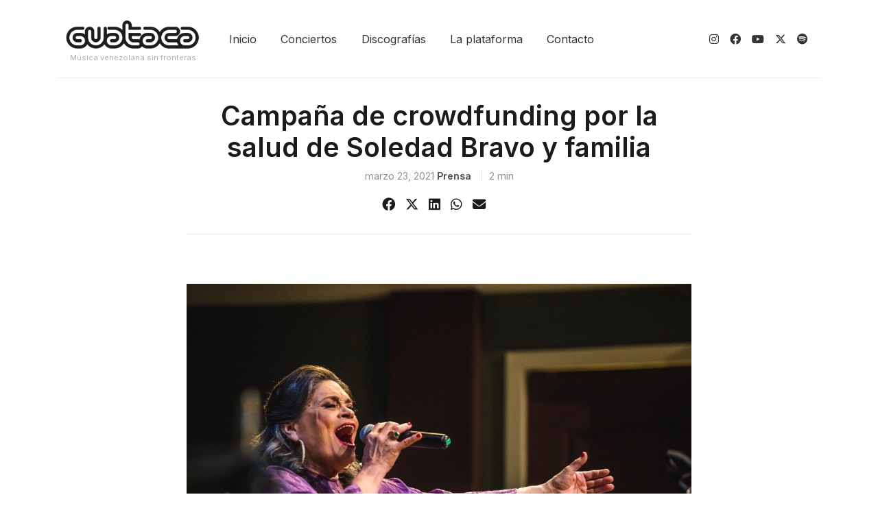

--- FILE ---
content_type: text/html; charset=UTF-8
request_url: https://www.guatacanights.com/noticias/crowfunding-soledad-bravo-covid-19
body_size: 10455
content:
<!doctype html>
<html lang="es">

<head>
	<meta charset="UTF-8">
	<meta name="viewport" content="width=device-width, initial-scale=1">
	<link rel="profile" href="https://gmpg.org/xfn/11">

	<meta name='robots' content='index, follow, max-image-preview:large, max-snippet:-1, max-video-preview:-1' />

	<!-- This site is optimized with the Yoast SEO plugin v22.4 - https://yoast.com/wordpress/plugins/seo/ -->
	<title>Campaña de crowdfunding por la salud de Soledad Bravo y familia</title>
	<link rel="canonical" href="https://www.guatacanights.com/noticias/crowfunding-soledad-bravo-covid-19" />
	<meta property="og:locale" content="es_ES" />
	<meta property="og:type" content="article" />
	<meta property="og:title" content="Campaña de crowdfunding por la salud de Soledad Bravo y familia" />
	<meta property="og:description" content="La gran cantante Soledad Bravo, así como su esposo el historiador Antonio Sánchez y su hija Ana Sol, se encuentran en un delicado estado de salud, todos en cama con Covid-19, indicó Enrique Bravo, sobrino de la artista, en una publicación de Gofundme difundida este martes." />
	<meta property="og:url" content="https://www.guatacanights.com/noticias/crowfunding-soledad-bravo-covid-19" />
	<meta property="og:site_name" content="Guataca Nights" />
	<meta property="article:publisher" content="https://facebook.com/guatacaoficial" />
	<meta property="article:published_time" content="2021-03-23T16:55:03+00:00" />
	<meta property="article:modified_time" content="2022-06-04T15:51:28+00:00" />
	<meta property="og:image" content="https://www.guatacanights.com/wp-content/uploads/2022/04/WhatsAppImage2021-03-23at12.51.32PM.jpg" />
	<meta property="og:image:width" content="1080" />
	<meta property="og:image:height" content="720" />
	<meta property="og:image:type" content="image/jpeg" />
	<meta name="author" content="prensa" />
	<meta name="twitter:card" content="summary_large_image" />
	<meta name="twitter:creator" content="@guatacaoficial" />
	<meta name="twitter:site" content="@guatacaoficial" />
	<meta name="twitter:label1" content="Escrito por" />
	<meta name="twitter:data1" content="prensa" />
	<meta name="twitter:label2" content="Tiempo de lectura" />
	<meta name="twitter:data2" content="2 minutos" />
	<script type="application/ld+json" class="yoast-schema-graph">{"@context":"https://schema.org","@graph":[{"@type":"Article","@id":"https://www.guatacanights.com/noticias/crowfunding-soledad-bravo-covid-19#article","isPartOf":{"@id":"https://www.guatacanights.com/noticias/crowfunding-soledad-bravo-covid-19"},"author":{"name":"prensa","@id":"https://www.guatacanights.com/#/schema/person/d5829ffd7df8d3cf6b077df3444288ac"},"headline":"Campaña de crowdfunding por la salud de Soledad Bravo y familia","datePublished":"2021-03-23T16:55:03+00:00","dateModified":"2022-06-04T15:51:28+00:00","mainEntityOfPage":{"@id":"https://www.guatacanights.com/noticias/crowfunding-soledad-bravo-covid-19"},"wordCount":313,"commentCount":1,"publisher":{"@id":"https://www.guatacanights.com/#organization"},"image":{"@id":"https://www.guatacanights.com/noticias/crowfunding-soledad-bravo-covid-19#primaryimage"},"thumbnailUrl":"https://www.guatacanights.com/wp-content/uploads/2022/04/WhatsAppImage2021-03-23at12.51.32PM.jpg","keywords":["Coronavirus","Covid-19","Soledad Bravo"],"articleSection":["Actualidad"],"inLanguage":"es","potentialAction":[{"@type":"CommentAction","name":"Comment","target":["https://www.guatacanights.com/noticias/crowfunding-soledad-bravo-covid-19#respond"]}]},{"@type":"WebPage","@id":"https://www.guatacanights.com/noticias/crowfunding-soledad-bravo-covid-19","url":"https://www.guatacanights.com/noticias/crowfunding-soledad-bravo-covid-19","name":"Campaña de crowdfunding por la salud de Soledad Bravo y familia","isPartOf":{"@id":"https://www.guatacanights.com/#website"},"primaryImageOfPage":{"@id":"https://www.guatacanights.com/noticias/crowfunding-soledad-bravo-covid-19#primaryimage"},"image":{"@id":"https://www.guatacanights.com/noticias/crowfunding-soledad-bravo-covid-19#primaryimage"},"thumbnailUrl":"https://www.guatacanights.com/wp-content/uploads/2022/04/WhatsAppImage2021-03-23at12.51.32PM.jpg","datePublished":"2021-03-23T16:55:03+00:00","dateModified":"2022-06-04T15:51:28+00:00","breadcrumb":{"@id":"https://www.guatacanights.com/noticias/crowfunding-soledad-bravo-covid-19#breadcrumb"},"inLanguage":"es","potentialAction":[{"@type":"ReadAction","target":["https://www.guatacanights.com/noticias/crowfunding-soledad-bravo-covid-19"]}]},{"@type":"ImageObject","inLanguage":"es","@id":"https://www.guatacanights.com/noticias/crowfunding-soledad-bravo-covid-19#primaryimage","url":"https://www.guatacanights.com/wp-content/uploads/2022/04/WhatsAppImage2021-03-23at12.51.32PM.jpg","contentUrl":"https://www.guatacanights.com/wp-content/uploads/2022/04/WhatsAppImage2021-03-23at12.51.32PM.jpg","width":1080,"height":720},{"@type":"BreadcrumbList","@id":"https://www.guatacanights.com/noticias/crowfunding-soledad-bravo-covid-19#breadcrumb","itemListElement":[{"@type":"ListItem","position":1,"name":"Home","item":"https://www.guatacanights.com/"},{"@type":"ListItem","position":2,"name":"Noticias","item":"https://www.guatacanights.com/actualidad-en-musica-emergente"},{"@type":"ListItem","position":3,"name":"Campaña de crowdfunding por la salud de Soledad Bravo y familia"}]},{"@type":"WebSite","@id":"https://www.guatacanights.com/#website","url":"https://www.guatacanights.com/","name":"Guataca Nights","description":"Música venezolana sin fronteras","publisher":{"@id":"https://www.guatacanights.com/#organization"},"potentialAction":[{"@type":"SearchAction","target":{"@type":"EntryPoint","urlTemplate":"https://www.guatacanights.com/?s={search_term_string}"},"query-input":"required name=search_term_string"}],"inLanguage":"es"},{"@type":"Organization","@id":"https://www.guatacanights.com/#organization","name":"Guataca fundation","url":"https://www.guatacanights.com/","logo":{"@type":"ImageObject","inLanguage":"es","@id":"https://www.guatacanights.com/#/schema/logo/image/","url":"https://www.guatacanights.com/wp-content/uploads/2022/05/Logowebsite_black.png","contentUrl":"https://www.guatacanights.com/wp-content/uploads/2022/05/Logowebsite_black.png","width":1500,"height":497,"caption":"Guataca fundation"},"image":{"@id":"https://www.guatacanights.com/#/schema/logo/image/"},"sameAs":["https://facebook.com/guatacaoficial","https://twitter.com/guatacaoficial","https://instagram.com/guatacaoficial"]},{"@type":"Person","@id":"https://www.guatacanights.com/#/schema/person/d5829ffd7df8d3cf6b077df3444288ac","name":"prensa","image":{"@type":"ImageObject","inLanguage":"es","@id":"https://www.guatacanights.com/#/schema/person/image/","url":"https://secure.gravatar.com/avatar/50164ab5d66111f51f8015ef8766084d13659a76dc676098c2f3500ac83466b9?s=96&d=mm&r=g","contentUrl":"https://secure.gravatar.com/avatar/50164ab5d66111f51f8015ef8766084d13659a76dc676098c2f3500ac83466b9?s=96&d=mm&r=g","caption":"prensa"},"url":"https://www.guatacanights.com/noticias/author/prensa"}]}</script>
	<!-- / Yoast SEO plugin. -->


<link rel='dns-prefetch' href='//cdn.jsdelivr.net' />
<link rel='dns-prefetch' href='//www.googletagmanager.com' />
<link rel='dns-prefetch' href='//cdnjs.cloudflare.com' />
<style id='wp-img-auto-sizes-contain-inline-css'>
img:is([sizes=auto i],[sizes^="auto," i]){contain-intrinsic-size:3000px 1500px}
/*# sourceURL=wp-img-auto-sizes-contain-inline-css */
</style>
<style id='wp-block-library-inline-css'>
:root{--wp-block-synced-color:#7a00df;--wp-block-synced-color--rgb:122,0,223;--wp-bound-block-color:var(--wp-block-synced-color);--wp-editor-canvas-background:#ddd;--wp-admin-theme-color:#007cba;--wp-admin-theme-color--rgb:0,124,186;--wp-admin-theme-color-darker-10:#006ba1;--wp-admin-theme-color-darker-10--rgb:0,107,160.5;--wp-admin-theme-color-darker-20:#005a87;--wp-admin-theme-color-darker-20--rgb:0,90,135;--wp-admin-border-width-focus:2px}@media (min-resolution:192dpi){:root{--wp-admin-border-width-focus:1.5px}}.wp-element-button{cursor:pointer}:root .has-very-light-gray-background-color{background-color:#eee}:root .has-very-dark-gray-background-color{background-color:#313131}:root .has-very-light-gray-color{color:#eee}:root .has-very-dark-gray-color{color:#313131}:root .has-vivid-green-cyan-to-vivid-cyan-blue-gradient-background{background:linear-gradient(135deg,#00d084,#0693e3)}:root .has-purple-crush-gradient-background{background:linear-gradient(135deg,#34e2e4,#4721fb 50%,#ab1dfe)}:root .has-hazy-dawn-gradient-background{background:linear-gradient(135deg,#faaca8,#dad0ec)}:root .has-subdued-olive-gradient-background{background:linear-gradient(135deg,#fafae1,#67a671)}:root .has-atomic-cream-gradient-background{background:linear-gradient(135deg,#fdd79a,#004a59)}:root .has-nightshade-gradient-background{background:linear-gradient(135deg,#330968,#31cdcf)}:root .has-midnight-gradient-background{background:linear-gradient(135deg,#020381,#2874fc)}:root{--wp--preset--font-size--normal:16px;--wp--preset--font-size--huge:42px}.has-regular-font-size{font-size:1em}.has-larger-font-size{font-size:2.625em}.has-normal-font-size{font-size:var(--wp--preset--font-size--normal)}.has-huge-font-size{font-size:var(--wp--preset--font-size--huge)}.has-text-align-center{text-align:center}.has-text-align-left{text-align:left}.has-text-align-right{text-align:right}.has-fit-text{white-space:nowrap!important}#end-resizable-editor-section{display:none}.aligncenter{clear:both}.items-justified-left{justify-content:flex-start}.items-justified-center{justify-content:center}.items-justified-right{justify-content:flex-end}.items-justified-space-between{justify-content:space-between}.screen-reader-text{border:0;clip-path:inset(50%);height:1px;margin:-1px;overflow:hidden;padding:0;position:absolute;width:1px;word-wrap:normal!important}.screen-reader-text:focus{background-color:#ddd;clip-path:none;color:#444;display:block;font-size:1em;height:auto;left:5px;line-height:normal;padding:15px 23px 14px;text-decoration:none;top:5px;width:auto;z-index:100000}html :where(.has-border-color){border-style:solid}html :where([style*=border-top-color]){border-top-style:solid}html :where([style*=border-right-color]){border-right-style:solid}html :where([style*=border-bottom-color]){border-bottom-style:solid}html :where([style*=border-left-color]){border-left-style:solid}html :where([style*=border-width]){border-style:solid}html :where([style*=border-top-width]){border-top-style:solid}html :where([style*=border-right-width]){border-right-style:solid}html :where([style*=border-bottom-width]){border-bottom-style:solid}html :where([style*=border-left-width]){border-left-style:solid}html :where(img[class*=wp-image-]){height:auto;max-width:100%}:where(figure){margin:0 0 1em}html :where(.is-position-sticky){--wp-admin--admin-bar--position-offset:var(--wp-admin--admin-bar--height,0px)}@media screen and (max-width:600px){html :where(.is-position-sticky){--wp-admin--admin-bar--position-offset:0px}}

/*# sourceURL=wp-block-library-inline-css */
</style><style id='global-styles-inline-css'>
:root{--wp--preset--aspect-ratio--square: 1;--wp--preset--aspect-ratio--4-3: 4/3;--wp--preset--aspect-ratio--3-4: 3/4;--wp--preset--aspect-ratio--3-2: 3/2;--wp--preset--aspect-ratio--2-3: 2/3;--wp--preset--aspect-ratio--16-9: 16/9;--wp--preset--aspect-ratio--9-16: 9/16;--wp--preset--color--black: #000000;--wp--preset--color--cyan-bluish-gray: #abb8c3;--wp--preset--color--white: #ffffff;--wp--preset--color--pale-pink: #f78da7;--wp--preset--color--vivid-red: #cf2e2e;--wp--preset--color--luminous-vivid-orange: #ff6900;--wp--preset--color--luminous-vivid-amber: #fcb900;--wp--preset--color--light-green-cyan: #7bdcb5;--wp--preset--color--vivid-green-cyan: #00d084;--wp--preset--color--pale-cyan-blue: #8ed1fc;--wp--preset--color--vivid-cyan-blue: #0693e3;--wp--preset--color--vivid-purple: #9b51e0;--wp--preset--gradient--vivid-cyan-blue-to-vivid-purple: linear-gradient(135deg,rgb(6,147,227) 0%,rgb(155,81,224) 100%);--wp--preset--gradient--light-green-cyan-to-vivid-green-cyan: linear-gradient(135deg,rgb(122,220,180) 0%,rgb(0,208,130) 100%);--wp--preset--gradient--luminous-vivid-amber-to-luminous-vivid-orange: linear-gradient(135deg,rgb(252,185,0) 0%,rgb(255,105,0) 100%);--wp--preset--gradient--luminous-vivid-orange-to-vivid-red: linear-gradient(135deg,rgb(255,105,0) 0%,rgb(207,46,46) 100%);--wp--preset--gradient--very-light-gray-to-cyan-bluish-gray: linear-gradient(135deg,rgb(238,238,238) 0%,rgb(169,184,195) 100%);--wp--preset--gradient--cool-to-warm-spectrum: linear-gradient(135deg,rgb(74,234,220) 0%,rgb(151,120,209) 20%,rgb(207,42,186) 40%,rgb(238,44,130) 60%,rgb(251,105,98) 80%,rgb(254,248,76) 100%);--wp--preset--gradient--blush-light-purple: linear-gradient(135deg,rgb(255,206,236) 0%,rgb(152,150,240) 100%);--wp--preset--gradient--blush-bordeaux: linear-gradient(135deg,rgb(254,205,165) 0%,rgb(254,45,45) 50%,rgb(107,0,62) 100%);--wp--preset--gradient--luminous-dusk: linear-gradient(135deg,rgb(255,203,112) 0%,rgb(199,81,192) 50%,rgb(65,88,208) 100%);--wp--preset--gradient--pale-ocean: linear-gradient(135deg,rgb(255,245,203) 0%,rgb(182,227,212) 50%,rgb(51,167,181) 100%);--wp--preset--gradient--electric-grass: linear-gradient(135deg,rgb(202,248,128) 0%,rgb(113,206,126) 100%);--wp--preset--gradient--midnight: linear-gradient(135deg,rgb(2,3,129) 0%,rgb(40,116,252) 100%);--wp--preset--font-size--small: 13px;--wp--preset--font-size--medium: 20px;--wp--preset--font-size--large: 36px;--wp--preset--font-size--x-large: 42px;--wp--preset--spacing--20: 0.44rem;--wp--preset--spacing--30: 0.67rem;--wp--preset--spacing--40: 1rem;--wp--preset--spacing--50: 1.5rem;--wp--preset--spacing--60: 2.25rem;--wp--preset--spacing--70: 3.38rem;--wp--preset--spacing--80: 5.06rem;--wp--preset--shadow--natural: 6px 6px 9px rgba(0, 0, 0, 0.2);--wp--preset--shadow--deep: 12px 12px 50px rgba(0, 0, 0, 0.4);--wp--preset--shadow--sharp: 6px 6px 0px rgba(0, 0, 0, 0.2);--wp--preset--shadow--outlined: 6px 6px 0px -3px rgb(255, 255, 255), 6px 6px rgb(0, 0, 0);--wp--preset--shadow--crisp: 6px 6px 0px rgb(0, 0, 0);}:where(.is-layout-flex){gap: 0.5em;}:where(.is-layout-grid){gap: 0.5em;}body .is-layout-flex{display: flex;}.is-layout-flex{flex-wrap: wrap;align-items: center;}.is-layout-flex > :is(*, div){margin: 0;}body .is-layout-grid{display: grid;}.is-layout-grid > :is(*, div){margin: 0;}:where(.wp-block-columns.is-layout-flex){gap: 2em;}:where(.wp-block-columns.is-layout-grid){gap: 2em;}:where(.wp-block-post-template.is-layout-flex){gap: 1.25em;}:where(.wp-block-post-template.is-layout-grid){gap: 1.25em;}.has-black-color{color: var(--wp--preset--color--black) !important;}.has-cyan-bluish-gray-color{color: var(--wp--preset--color--cyan-bluish-gray) !important;}.has-white-color{color: var(--wp--preset--color--white) !important;}.has-pale-pink-color{color: var(--wp--preset--color--pale-pink) !important;}.has-vivid-red-color{color: var(--wp--preset--color--vivid-red) !important;}.has-luminous-vivid-orange-color{color: var(--wp--preset--color--luminous-vivid-orange) !important;}.has-luminous-vivid-amber-color{color: var(--wp--preset--color--luminous-vivid-amber) !important;}.has-light-green-cyan-color{color: var(--wp--preset--color--light-green-cyan) !important;}.has-vivid-green-cyan-color{color: var(--wp--preset--color--vivid-green-cyan) !important;}.has-pale-cyan-blue-color{color: var(--wp--preset--color--pale-cyan-blue) !important;}.has-vivid-cyan-blue-color{color: var(--wp--preset--color--vivid-cyan-blue) !important;}.has-vivid-purple-color{color: var(--wp--preset--color--vivid-purple) !important;}.has-black-background-color{background-color: var(--wp--preset--color--black) !important;}.has-cyan-bluish-gray-background-color{background-color: var(--wp--preset--color--cyan-bluish-gray) !important;}.has-white-background-color{background-color: var(--wp--preset--color--white) !important;}.has-pale-pink-background-color{background-color: var(--wp--preset--color--pale-pink) !important;}.has-vivid-red-background-color{background-color: var(--wp--preset--color--vivid-red) !important;}.has-luminous-vivid-orange-background-color{background-color: var(--wp--preset--color--luminous-vivid-orange) !important;}.has-luminous-vivid-amber-background-color{background-color: var(--wp--preset--color--luminous-vivid-amber) !important;}.has-light-green-cyan-background-color{background-color: var(--wp--preset--color--light-green-cyan) !important;}.has-vivid-green-cyan-background-color{background-color: var(--wp--preset--color--vivid-green-cyan) !important;}.has-pale-cyan-blue-background-color{background-color: var(--wp--preset--color--pale-cyan-blue) !important;}.has-vivid-cyan-blue-background-color{background-color: var(--wp--preset--color--vivid-cyan-blue) !important;}.has-vivid-purple-background-color{background-color: var(--wp--preset--color--vivid-purple) !important;}.has-black-border-color{border-color: var(--wp--preset--color--black) !important;}.has-cyan-bluish-gray-border-color{border-color: var(--wp--preset--color--cyan-bluish-gray) !important;}.has-white-border-color{border-color: var(--wp--preset--color--white) !important;}.has-pale-pink-border-color{border-color: var(--wp--preset--color--pale-pink) !important;}.has-vivid-red-border-color{border-color: var(--wp--preset--color--vivid-red) !important;}.has-luminous-vivid-orange-border-color{border-color: var(--wp--preset--color--luminous-vivid-orange) !important;}.has-luminous-vivid-amber-border-color{border-color: var(--wp--preset--color--luminous-vivid-amber) !important;}.has-light-green-cyan-border-color{border-color: var(--wp--preset--color--light-green-cyan) !important;}.has-vivid-green-cyan-border-color{border-color: var(--wp--preset--color--vivid-green-cyan) !important;}.has-pale-cyan-blue-border-color{border-color: var(--wp--preset--color--pale-cyan-blue) !important;}.has-vivid-cyan-blue-border-color{border-color: var(--wp--preset--color--vivid-cyan-blue) !important;}.has-vivid-purple-border-color{border-color: var(--wp--preset--color--vivid-purple) !important;}.has-vivid-cyan-blue-to-vivid-purple-gradient-background{background: var(--wp--preset--gradient--vivid-cyan-blue-to-vivid-purple) !important;}.has-light-green-cyan-to-vivid-green-cyan-gradient-background{background: var(--wp--preset--gradient--light-green-cyan-to-vivid-green-cyan) !important;}.has-luminous-vivid-amber-to-luminous-vivid-orange-gradient-background{background: var(--wp--preset--gradient--luminous-vivid-amber-to-luminous-vivid-orange) !important;}.has-luminous-vivid-orange-to-vivid-red-gradient-background{background: var(--wp--preset--gradient--luminous-vivid-orange-to-vivid-red) !important;}.has-very-light-gray-to-cyan-bluish-gray-gradient-background{background: var(--wp--preset--gradient--very-light-gray-to-cyan-bluish-gray) !important;}.has-cool-to-warm-spectrum-gradient-background{background: var(--wp--preset--gradient--cool-to-warm-spectrum) !important;}.has-blush-light-purple-gradient-background{background: var(--wp--preset--gradient--blush-light-purple) !important;}.has-blush-bordeaux-gradient-background{background: var(--wp--preset--gradient--blush-bordeaux) !important;}.has-luminous-dusk-gradient-background{background: var(--wp--preset--gradient--luminous-dusk) !important;}.has-pale-ocean-gradient-background{background: var(--wp--preset--gradient--pale-ocean) !important;}.has-electric-grass-gradient-background{background: var(--wp--preset--gradient--electric-grass) !important;}.has-midnight-gradient-background{background: var(--wp--preset--gradient--midnight) !important;}.has-small-font-size{font-size: var(--wp--preset--font-size--small) !important;}.has-medium-font-size{font-size: var(--wp--preset--font-size--medium) !important;}.has-large-font-size{font-size: var(--wp--preset--font-size--large) !important;}.has-x-large-font-size{font-size: var(--wp--preset--font-size--x-large) !important;}
/*# sourceURL=global-styles-inline-css */
</style>

<style id='classic-theme-styles-inline-css'>
/*! This file is auto-generated */
.wp-block-button__link{color:#fff;background-color:#32373c;border-radius:9999px;box-shadow:none;text-decoration:none;padding:calc(.667em + 2px) calc(1.333em + 2px);font-size:1.125em}.wp-block-file__button{background:#32373c;color:#fff;text-decoration:none}
/*# sourceURL=/wp-includes/css/classic-themes.min.css */
</style>
<link rel='stylesheet' id='wp_guarapo-style-css' href='https://www.guatacanights.com/wp-content/themes/wp_guarapo/style.css?ver=1.0.0' media='all' />
<link rel='stylesheet' id='wp_guarapo-stylesheet-css' href='https://www.guatacanights.com/wp-content/themes/wp_guarapo/dist/css/bundle.css?ver=1.0.0' media='all' />
<link rel='stylesheet' id='animate-css' href='https://cdnjs.cloudflare.com/ajax/libs/animate.css/3.5.2/animate.min.css?ver=6.9' media='all' />
<link rel='stylesheet' id='custom-fa-css' href='https://cdnjs.cloudflare.com/ajax/libs/font-awesome/6.4.2/css/all.min.css?ver=6.9' media='all' />
<link rel='stylesheet' id='theme-styles-css' href='https://www.guatacanights.com/wp-content/themes/wp_guarapo/style.css?ver=6.9' media='all' />
<style id='theme-styles-inline-css'>
	  	a:hover{
			color: #04d7a6;
			text-decoration: underline;
		}
		.bg-primary{
			background-color: #04d7a6!important;
		}
		.pagination .page-numbers{
				background-color: #04d7a6;
		}
	
      	  	.footer{
			background-color: #242424;
			color: #ffffff;
		}
		.widget h4{
			color: #ffffff;
		}
      
/*# sourceURL=theme-styles-inline-css */
</style>
<script src="https://www.guatacanights.com/wp-includes/js/jquery/jquery.min.js?ver=3.7.1" id="jquery-core-js"></script>
<script src="https://www.guatacanights.com/wp-includes/js/jquery/jquery-migrate.min.js?ver=3.4.1" id="jquery-migrate-js"></script>

<!-- Fragmento de código de Google Analytics añadido por Site Kit -->
<script src="https://www.googletagmanager.com/gtag/js?id=G-CTEKZXKQ8Q" id="google_gtagjs-js" async></script>
<script id="google_gtagjs-js-after">
window.dataLayer = window.dataLayer || [];function gtag(){dataLayer.push(arguments);}
gtag('set', 'linker', {"domains":["www.guatacanights.com"]} );
gtag("js", new Date());
gtag("set", "developer_id.dZTNiMT", true);
gtag("config", "G-CTEKZXKQ8Q");
//# sourceURL=google_gtagjs-js-after
</script>

<!-- Final del fragmento de código de Google Analytics añadido por Site Kit -->
<meta name="generator" content="Site Kit by Google 1.123.1" /><link rel="pingback" href="https://www.guatacanights.com/xmlrpc.php"><style id="custom-background-css">
body.custom-background { background-color: #ffffff; }
</style>
	<link rel="icon" href="https://www.guatacanights.com/wp-content/uploads/2022/06/favicon.png" sizes="32x32" />
<link rel="icon" href="https://www.guatacanights.com/wp-content/uploads/2022/06/favicon.png" sizes="192x192" />
<link rel="apple-touch-icon" href="https://www.guatacanights.com/wp-content/uploads/2022/06/favicon.png" />
<meta name="msapplication-TileImage" content="https://www.guatacanights.com/wp-content/uploads/2022/06/favicon.png" />
		<style id="wp-custom-css">
			.navbar-brand-subtitle {
	font-size: .7rem;}		</style>
		</head>

<body class="wp-singular post-template-default single single-post postid-1672 single-format-standard custom-background wp-custom-logo wp-embed-responsive wp-theme-wp_guarapo no-sidebar">
		<div id="page" class="site">
		<a class="skip-link screen-reader-text" href="#primary">Skip to content</a>
		<header class="container site-header">
			<nav class="navbar navbar-expand-md navbar-light" id="mainNav">
				<div class="container">
					<!-- Brand and toggle get grouped for better mobile display -->
					<button class="navbar-toggler" type="button" data-bs-toggle="collapse" data-bs-target="#navbarScroll" aria-controls="navbarScroll" aria-expanded="false" aria-label="Toggle navigation">
     					 <span class="navbar-toggler-icon"></span>
    				</button>
					<a class="navbar-brand d-flex flex-column" href="https://www.guatacanights.com">
						 
								<img class="navbar-brand-logo" height="65" width="204" alt="Guataca Nights" src="https://www.guatacanights.com/wp-content/uploads/2022/05/Logowebsite_black-300x99.png"/> 
								<span class="navbar-brand-subtitle">Música venezolana sin fronteras</span>
							
											</a>
					<div id="navbarScroll" class="collapse navbar-collapse justify-content-start"><ul id="menu-menu" class="nav navbar-nav"><li itemscope="itemscope" itemtype="https://www.schema.org/SiteNavigationElement" id="menu-item-3860" class="menu-item menu-item-type-custom menu-item-object-custom menu-item-3860 nav-item"><a title="Inicio" href="https://guatacanights.com/" class="nav-link">Inicio</a></li>
<li itemscope="itemscope" itemtype="https://www.schema.org/SiteNavigationElement" id="menu-item-4105" class="menu-item menu-item-type-taxonomy menu-item-object-category menu-item-4105 nav-item"><a title="Conciertos" href="https://www.guatacanights.com/noticias/category/prensa-global" class="nav-link">Conciertos</a></li>
<li itemscope="itemscope" itemtype="https://www.schema.org/SiteNavigationElement" id="menu-item-5584" class="menu-item menu-item-type-taxonomy menu-item-object-category menu-item-5584 nav-item"><a title="Discografías" href="https://www.guatacanights.com/noticias/category/discografias" class="nav-link">Discografías</a></li>
<li itemscope="itemscope" itemtype="https://www.schema.org/SiteNavigationElement" id="menu-item-4109" class="menu-item menu-item-type-post_type menu-item-object-page menu-item-4109 nav-item"><a title="La plataforma" href="https://www.guatacanights.com/la-plataforma" class="nav-link">La plataforma</a></li>
<li itemscope="itemscope" itemtype="https://www.schema.org/SiteNavigationElement" id="menu-item-3866" class="menu-item menu-item-type-post_type menu-item-object-page menu-item-3866 nav-item"><a title="Contacto" href="https://www.guatacanights.com/info" class="nav-link">Contacto</a></li>
</ul></div>					<span class="d-none d-md-block">
					<span id="block-15" class="text-gray d-flex justify-content-end"><a class="px-2" href="http://instagram.com/guatacaoficial"><i class="fab fa-instagram"></i></a><br>
<a class="px-2" href="http://www.facebook.com/guatacaoficial"><i class="fab fa-facebook"></i></a><br>
<a class="px-2" href="https://www.youtube.com/channel/UCqiaZlKQAuIt2HZshfstnFg"><i class="fab fa-youtube"></i></a><br>
<a class="px-2" href="https://twitter.com/GuatacaOficial"><i class="fab fa-x-twitter"></i></a><br>
<a class="px-2" href="https://open.spotify.com/user/guatacaoficial"><i class="fab fa-spotify"></i></a></span>				</span>
				
				</div>
			</nav>
			<hr/>
		</header><!-- #masthead -->
	<main id="primary">

		
<article id="post-1672" class="mb-3 post-1672 post type-post status-publish format-standard has-post-thumbnail hentry category-actualidad tag-coronavirus tag-covid-19 tag-soledad-bravo">
    <header class="container card-loop">
            <div class="row justify-content-md-center ">
                <div class="col-md-8">
                    <h1 class="cover-title text-center">Campaña de crowdfunding por la salud de Soledad Bravo y familia</h1>
                                        <div class="entry-meta mb-3 small text-center">
                        <span class="posted-on"><a href="https://www.guatacanights.com/noticias/crowfunding-soledad-bravo-covid-19" rel="bookmark"><time class="entry-date published" datetime="2021-03-23T16:55:03-04:00">marzo 23, 2021</time><time class="updated" datetime="2022-06-04T15:51:28-04:00">junio 4, 2022</time></a></span><span class="byline"> <span class="author vcard"><a class="url fn n" href="https://www.guatacanights.com/noticias/author/prensa">prensa</a></span></span><span class="reading-time">2 min</span>                    </div><!-- .entry-meta -->
                                        <div class="mt-3">
                        <!-- Share button HTML, CSS & PHP code by www.jonakyblog.com -->

<div>
<!-- <small>Share:</small> -->
<ul class="share-buttons">
    <li>
        <a class="share-facebook" href="https://www.facebook.com/sharer/sharer.php?u=https://www.guatacanights.com/noticias/crowfunding-soledad-bravo-covid-19" title="Share on Facebook" target="_blank">
            <i class="fab fa-facebook"></i>
        </a>
    </li>
    <li>
        <a class="share-twitter" href="https://twitter.com/intent/tweet?url=https://www.guatacanights.com/noticias/crowfunding-soledad-bravo-covid-19&text=Campaña de crowdfunding por la salud de Soledad Bravo y familia&via=" title="Tweet this" target="_blank">
        <i class="fab fa-x-twitter"></i>
        </a>
    </li>
    <li>
        <a class="share-linkedin" href="http://www.linkedin.com/shareArticle?mini=true&url=https://www.guatacanights.com/noticias/crowfunding-soledad-bravo-covid-19&title=Campaña de crowdfunding por la salud de Soledad Bravo y familia&source=Jonaky_Blog" title="Share on Linkedin" target="_blank">
        <i class="fab fa-linkedin"></i>
        </a>
    </li>
    <li>
        <a class="share-whatsapp" href="https://api.whatsapp.com/send?text=Campaña de crowdfunding por la salud de Soledad Bravo y familia: https://www.guatacanights.com/noticias/crowfunding-soledad-bravo-covid-19" data-action="share/whatsapp/share" title="Share on Whatsapp" target="_blank">
        <i class="fab fa-whatsapp"></i>
        </a>
    </li>
    <li>
        <a class="share-email" href="mailto:type%20email%20address%20here?subject=I%20wanted%20to%20share%20this%20post%20with%20you%20from%20Guataca Nights&body=Campaña de crowdfunding por la salud de Soledad Bravo y familia - https://www.guatacanights.com/noticias/crowfunding-soledad-bravo-covid-19" title="Email to a friend/colleague" target="_blank">
        <i class="fas fa-envelope"></i>
        </a>
    </li>
</ul>
</div>                    </div>
					<hr class="center">
                </div>
            </div>
    </header>

    <div class="container entry-content ">
        <div class="row justify-content-md-center">
            <div class="col-md-8">
                <div
        class="
          image-block-outer-wrapper
          layout-caption-below
          design-layout-inline
          combination-animation-none
          individual-animation-none
          individual-text-animation-none
        "
        data-test="image-block-inline-outer-wrapper"
    ></p>
<figure
            class="
              sqs-block-image-figure
              intrinsic
            "
            style=""
        ></p>
<div
              
              
              class="image-block-wrapper"
              data-animation-role="image"
              
  

          ></p>
<div class="sqs-image-shape-container-element
              
          
        
              has-aspect-ratio
            " style="
                position: relative;
                
                  
                
                overflow: hidden;
              "
              ><br />
              <img decoding="async" class="thumb-image" src="https://guatacanights.com/wp-content/uploads/2022/04/WhatsAppImage2021-03-23at12.51.32PM.jpg" data-image="https://guatacanights.com/wp-content/uploads/2022/04/WhatsAppImage2021-03-23at12.51.32PM.jpg" data-image-dimensions="1080x720" data-image-focal-point="0.5,0.5" alt="Foto: Archivo Guataca" data-load="false" data-image-id="605a1d1c1e64660fd4a3dce3" data-type="image" />
            </div>
</p></div><figcaption class="image-caption-wrapper">
<div class="image-caption">
<p class="" style="white-space:pre-wrap;">Foto: Archivo Guataca</p>
</div>
</figcaption></figure>
</p></div>
<p class="" style="white-space:pre-wrap;">La gran cantante <strong>Soledad Bravo</strong>, así como su esposo el historiador <strong>Antonio Sánchez</strong> y su hija <strong>Ana Sol</strong>, se encuentran en un delicado estado de salud, todos en cama con Covid-19, indicó <strong>Enrique Bravo</strong>, sobrino de la artista, en una publicación de <strong>Gofundme </strong>difundida este martes. </p>
<p class="" style="white-space:pre-wrap;">La familia de Bravo lanzó una campaña de recaudación (<a href="https://www.gofundme.com/f/apoyo-a-la-recuperacin-de-soledad-bravo-y-antonio?utm_campaign=p_cf%20share-flow-1&amp;utm_medium=copy_link&amp;utm_source=customer" target="_blank" rel="noopener">click aquí</a>) para proveerse de los recursos económicos necesarios para enfrentar la situación, especialmente la de Soledad y Antonio, cuyas vidas corren mayor peligro por sus edades y por condiciones médicas previas. </p>
<p class="" style="white-space:pre-wrap;">Los fondos recaudados se destinarán a la terapia respiratoria, a concentradores de oxígeno, asistencia Médica, medicamentos e insumos generales, todo de difícil acceso en las actuales circunstancias que atraviesa Venezuela.   </p>
<p class="" style="white-space:pre-wrap;">Nacida en <strong>Logroño</strong>, <strong>España</strong>, <strong>Soledad Bravo</strong> es una de las cantantes venezolanas más reconocidas de todos los tiempos, gracias a su abordaje del vasto sonido hispanoamericano. Su potente voz abordó la obra de compositores representativos de las llamadas “Nueva trova cubana” o “Nueva canción latinoamericana”. Dentro de su repertorio discográfico, que supera los 30 álbumes y más de 40 años de carrera artística, están presentes los más prolíficos creadores de habla hispana y géneros tan variados, como el folclore, la salsa, el jazz, el bolero, la ranchera y la música urbana contemporánea. </p>
<p class="" style="white-space:pre-wrap;"><strong>Soledad Bravo</strong> le ha dado varias alegrías a <strong>Guataca</strong>, entre ellas un concierto inolvidable en <strong>Panamá </strong>en octubre de 2017, una presentación en la que acompañó a <strong>Aquiles Machado</strong> para homenajear a <strong>Alfredo Sadel</strong> y un recital transmitido vía streaming desde el <strong>Trasnocho Cultural de Caracas</strong> en 9 de octubre de 2020 cuando ya el mundo estaba en este paréntesis gris condicionado por la pandemia.</p>
            </div>

                    </div><!-- .entry-content -->
    </div>

                    <div class="mt-3 text-center">
                <hr class="center">
                <small> Comparte esta historia</small></br>
                <!-- Share button HTML, CSS & PHP code by www.jonakyblog.com -->

<div>
<!-- <small>Share:</small> -->
<ul class="share-buttons">
    <li>
        <a class="share-facebook" href="https://www.facebook.com/sharer/sharer.php?u=https://www.guatacanights.com/noticias/crowfunding-soledad-bravo-covid-19" title="Share on Facebook" target="_blank">
            <i class="fab fa-facebook"></i>
        </a>
    </li>
    <li>
        <a class="share-twitter" href="https://twitter.com/intent/tweet?url=https://www.guatacanights.com/noticias/crowfunding-soledad-bravo-covid-19&text=Campaña de crowdfunding por la salud de Soledad Bravo y familia&via=" title="Tweet this" target="_blank">
        <i class="fab fa-x-twitter"></i>
        </a>
    </li>
    <li>
        <a class="share-linkedin" href="http://www.linkedin.com/shareArticle?mini=true&url=https://www.guatacanights.com/noticias/crowfunding-soledad-bravo-covid-19&title=Campaña de crowdfunding por la salud de Soledad Bravo y familia&source=Jonaky_Blog" title="Share on Linkedin" target="_blank">
        <i class="fab fa-linkedin"></i>
        </a>
    </li>
    <li>
        <a class="share-whatsapp" href="https://api.whatsapp.com/send?text=Campaña de crowdfunding por la salud de Soledad Bravo y familia: https://www.guatacanights.com/noticias/crowfunding-soledad-bravo-covid-19" data-action="share/whatsapp/share" title="Share on Whatsapp" target="_blank">
        <i class="fab fa-whatsapp"></i>
        </a>
    </li>
    <li>
        <a class="share-email" href="mailto:type%20email%20address%20here?subject=I%20wanted%20to%20share%20this%20post%20with%20you%20from%20Guataca Nights&body=Campaña de crowdfunding por la salud de Soledad Bravo y familia - https://www.guatacanights.com/noticias/crowfunding-soledad-bravo-covid-19" title="Email to a friend/colleague" target="_blank">
        <i class="fas fa-envelope"></i>
        </a>
    </li>
</ul>
</div>            </div>
            
            <div>
                <div class="container mt-5"><div class="row"><hr><h3 class="mt-5 mb-4">Artículos Relacionados</h3>
<article class="col-md-4 mb-5" id="post-5360" class="post-5360 post type-post status-publish format-standard has-post-thumbnail hentry category-actualidad category-resea-de-discos tag-daniela-padrn tag-guataca tag-latin-grammys tag-msica-venezolana tag-violn tag-world-music">
	<div class="card-loop">
		
		<div class="box-loop">
			<a href="https://www.guatacanights.com/noticias/sola-la-declaracion-de-independencia-del-violin-de-daniela-padron">
				<img width="300" height="200" src="https://www.guatacanights.com/wp-content/uploads/2023/05/Daniela-Padron-5-Photo-by-Rocio-Guerra-1-300x200.jpg" class="box-loop-image wp-post-image" alt="" decoding="async" fetchpriority="high" srcset="https://www.guatacanights.com/wp-content/uploads/2023/05/Daniela-Padron-5-Photo-by-Rocio-Guerra-1-300x200.jpg 300w, https://www.guatacanights.com/wp-content/uploads/2023/05/Daniela-Padron-5-Photo-by-Rocio-Guerra-1-1024x683.jpg 1024w, https://www.guatacanights.com/wp-content/uploads/2023/05/Daniela-Padron-5-Photo-by-Rocio-Guerra-1-768x512.jpg 768w, https://www.guatacanights.com/wp-content/uploads/2023/05/Daniela-Padron-5-Photo-by-Rocio-Guerra-1-1536x1024.jpg 1536w, https://www.guatacanights.com/wp-content/uploads/2023/05/Daniela-Padron-5-Photo-by-Rocio-Guerra-1-2048x1365.jpg 2048w" sizes="(max-width: 300px) 100vw, 300px" />			</a>
		</div>
		<header class="entry-header">
			<h3 class="entry-title"><a href="https://www.guatacanights.com/noticias/sola-la-declaracion-de-independencia-del-violin-de-daniela-padron" rel="bookmark">Sola: La declaración de independencia del violín de Daniela Padrón</a></h3>		 <div class="entry-meta mb-2 small">
			<span class="byline"> <span class="author vcard"><a class="url fn n" href="https://www.guatacanights.com/noticias/author/gerardo-guarache">Gerardo Guarache Ocque</a></span></span><span class="posted-on"><a href="https://www.guatacanights.com/noticias/sola-la-declaracion-de-independencia-del-violin-de-daniela-padron" rel="bookmark"><time class="entry-date published" datetime="2023-05-27T09:27:11-04:00">mayo 27, 2023</time><time class="updated" datetime="2023-05-27T09:39:57-04:00">mayo 27, 2023</time></a></span><span class="reading-time">7 min</span>		</div><!-- .entry-meta -->
		</header><!-- .entry-header -->
		
				
				
	</div><!-- .entry-content -->

</article><!-- #post-5360 -->
<article class="col-md-4 mb-5" id="post-5310" class="post-5310 post type-post status-publish format-standard has-post-thumbnail hentry category-actualidad category-resea-de-discos tag-cuatro-venezolano tag-folclor tag-folk tag-folklore tag-insolito-universo tag-msica-venezolana tag-venezolanos-en-francia tag-worldmusic">
	<div class="card-loop">
		
		<div class="box-loop">
			<a href="https://www.guatacanights.com/noticias/insolito-universo-infusion-psicodelica-de-raices-venezolanas">
				<img width="300" height="200" src="https://www.guatacanights.com/wp-content/uploads/2023/04/Photo_Herve_PHOTOGRAFF_Insolito_Universo_Landscape_1_Web-300x200.jpg" class="box-loop-image wp-post-image" alt="" decoding="async" srcset="https://www.guatacanights.com/wp-content/uploads/2023/04/Photo_Herve_PHOTOGRAFF_Insolito_Universo_Landscape_1_Web-300x200.jpg 300w, https://www.guatacanights.com/wp-content/uploads/2023/04/Photo_Herve_PHOTOGRAFF_Insolito_Universo_Landscape_1_Web-1024x682.jpg 1024w, https://www.guatacanights.com/wp-content/uploads/2023/04/Photo_Herve_PHOTOGRAFF_Insolito_Universo_Landscape_1_Web-768x512.jpg 768w, https://www.guatacanights.com/wp-content/uploads/2023/04/Photo_Herve_PHOTOGRAFF_Insolito_Universo_Landscape_1_Web-1536x1024.jpg 1536w, https://www.guatacanights.com/wp-content/uploads/2023/04/Photo_Herve_PHOTOGRAFF_Insolito_Universo_Landscape_1_Web.jpg 2000w" sizes="(max-width: 300px) 100vw, 300px" />			</a>
		</div>
		<header class="entry-header">
			<h3 class="entry-title"><a href="https://www.guatacanights.com/noticias/insolito-universo-infusion-psicodelica-de-raices-venezolanas" rel="bookmark">Insólito UniVerso: Infusión psicodélica de raíces venezolanas </a></h3>		 <div class="entry-meta mb-2 small">
			<span class="byline"> <span class="author vcard"><a class="url fn n" href="https://www.guatacanights.com/noticias/author/gerardo-guarache">Gerardo Guarache Ocque</a></span></span><span class="posted-on"><a href="https://www.guatacanights.com/noticias/insolito-universo-infusion-psicodelica-de-raices-venezolanas" rel="bookmark"><time class="entry-date published updated" datetime="2023-04-29T09:34:43-04:00">abril 29, 2023</time></a></span><span class="reading-time">5 min</span>		</div><!-- .entry-meta -->
		</header><!-- .entry-header -->
		
				
				
	</div><!-- .entry-content -->

</article><!-- #post-5310 -->
<article class="col-md-4 mb-5" id="post-6060" class="post-6060 post type-post status-publish format-standard has-post-thumbnail hentry category-actualidad category-resea-de-discos tag-aquiles-baez tag-canad tag-cuatro-venezolano tag-eliana-cuevas tag-jorge-glem tag-ontario tag-simn-daz tag-toronto tag-world-music">
	<div class="card-loop">
		
		<div class="box-loop">
			<a href="https://www.guatacanights.com/noticias/eliana-cuevas-ft-jorge-glem-voz-y-cuatro-alma-y-cuerpo">
				<img width="300" height="200" src="https://www.guatacanights.com/wp-content/uploads/2025/11/23.05.22-Eliana-Cuevas-y-Jorge-Glem_74-Edit-2-300x200.jpg" class="box-loop-image wp-post-image" alt="" decoding="async" srcset="https://www.guatacanights.com/wp-content/uploads/2025/11/23.05.22-Eliana-Cuevas-y-Jorge-Glem_74-Edit-2-300x200.jpg 300w, https://www.guatacanights.com/wp-content/uploads/2025/11/23.05.22-Eliana-Cuevas-y-Jorge-Glem_74-Edit-2-1024x683.jpg 1024w, https://www.guatacanights.com/wp-content/uploads/2025/11/23.05.22-Eliana-Cuevas-y-Jorge-Glem_74-Edit-2-768x512.jpg 768w, https://www.guatacanights.com/wp-content/uploads/2025/11/23.05.22-Eliana-Cuevas-y-Jorge-Glem_74-Edit-2-1536x1024.jpg 1536w, https://www.guatacanights.com/wp-content/uploads/2025/11/23.05.22-Eliana-Cuevas-y-Jorge-Glem_74-Edit-2-2048x1365.jpg 2048w" sizes="(max-width: 300px) 100vw, 300px" />			</a>
		</div>
		<header class="entry-header">
			<h3 class="entry-title"><a href="https://www.guatacanights.com/noticias/eliana-cuevas-ft-jorge-glem-voz-y-cuatro-alma-y-cuerpo" rel="bookmark">Eliana Cuevas Ft. Jorge Glem: Voz y cuatro, alma y cuerpo</a></h3>		 <div class="entry-meta mb-2 small">
			<span class="byline"> <span class="author vcard"><a class="url fn n" href="https://www.guatacanights.com/noticias/author/gerardo-guarache">Gerardo Guarache Ocque</a></span></span><span class="posted-on"><a href="https://www.guatacanights.com/noticias/eliana-cuevas-ft-jorge-glem-voz-y-cuatro-alma-y-cuerpo" rel="bookmark"><time class="entry-date published" datetime="2025-11-26T09:55:47-04:00">noviembre 26, 2025</time><time class="updated" datetime="2025-11-26T09:55:48-04:00">noviembre 26, 2025</time></a></span><span class="reading-time">5 min</span>		</div><!-- .entry-meta -->
		</header><!-- .entry-header -->
		
				
				
	</div><!-- .entry-content -->

</article><!-- #post-6060 --></div></div>            </div>      
        </div><!-- .entry-footer -->
        
</article>

<!-- #post-1672 -->

	</main><!-- #main -->

<section class="footer py-5">
	<div class="container">
		<div class="row justify-content-center">
			<div class="col-sm-12 col-md-3">
				<section id="block-17" class="widget widget_block"><center><a class="text-white" href="mailto:prensa@guatacanights.com" target="_blank">prensa@guatacanights.com</a></center></section><section id="block-16" class="widget widget_block"><div class="d-flex justify-content-around">
<a href="http://instagram.com/guatacaoficial"><i class="fab fa-2x fa-instagram"></i></a><br>
<a href="http://www.facebook.com/guatacaoficial"><i class="fab fa-2x fa-facebook"></i></a><br>
<a href="https://www.youtube.com/channel/UCqiaZlKQAuIt2HZshfstnFg"><i class="fab fa-2x fa-youtube"></i></a><br>
<a href="https://twitter.com/GuatacaOficial"><i class="fab fa-2x fa-x-twitter"></i></a><br>
<a href="https://open.spotify.com/user/guatacaoficial"><i class="fab fa-2x fa-spotify"></i></a>
</div></section>			</div>
		</div>
	</div>
</section>

<footer id="colophon" class="site-footer container-fluid">
	<div class="site-info text-center">
		<a href="https://guarapomedia.com/"><img src="https://www.guatacanights.com/wp-content/themes/wp_guarapo/dist/assets/images/guarapo_logo.svg" alt="Guarapo Media - Agencia Digital"/></a>
	</div><!-- .site-info -->
</footer><!-- #colophon -->
</div><!-- #page -->

<script type="speculationrules">
{"prefetch":[{"source":"document","where":{"and":[{"href_matches":"/*"},{"not":{"href_matches":["/wp-*.php","/wp-admin/*","/wp-content/uploads/*","/wp-content/*","/wp-content/plugins/*","/wp-content/themes/wp_guarapo/*","/*\\?(.+)"]}},{"not":{"selector_matches":"a[rel~=\"nofollow\"]"}},{"not":{"selector_matches":".no-prefetch, .no-prefetch a"}}]},"eagerness":"conservative"}]}
</script>
<script src="https://www.guatacanights.com/wp-content/themes/wp_guarapo/js/navigation.min.js?ver=1.0.0" id="wp_guarapo-navigation-js"></script>
<script src="https://www.guatacanights.com/wp-includes/js/comment-reply.min.js?ver=6.9" id="comment-reply-js" async data-wp-strategy="async" fetchpriority="low"></script>
<script src="https://www.guatacanights.com/wp-content/themes/wp_guarapo/dist/js/bundle.js?ver=1.0.0" id="wp_guarapo-scripts-js"></script>
<script src="https://cdn.jsdelivr.net/npm/@popperjs/core@2.9.2/dist/umd/popper.min.js?ver=2.9.2" id="popper_js-js"></script>
<script src="https://cdn.jsdelivr.net/npm/bootstrap@5.0.1/dist/js/bootstrap.min.js?ver=5.0.1" id="bootstrap_js-js"></script>

</body>

</html>


--- FILE ---
content_type: application/javascript
request_url: https://www.guatacanights.com/wp-content/themes/wp_guarapo/js/navigation.min.js?ver=1.0.0
body_size: 154
content:
!function(){const t=document.getElementById("site-navigation");if(t){const s=t.getElementsByTagName("button")[0];if(void 0!==s){var e=t.getElementsByTagName("ul")[0];if(void 0===e)s.style.display="none";else{e.classList.contains("nav-menu")||e.classList.add("nav-menu"),s.addEventListener("click",function(){t.classList.toggle("toggled"),"true"===s.getAttribute("aria-expanded")?s.setAttribute("aria-expanded","false"):s.setAttribute("aria-expanded","true")}),document.addEventListener("click",function(e){t.contains(e.target)||(t.classList.remove("toggled"),s.setAttribute("aria-expanded","false"))});var a=e.getElementsByTagName("a"),e=e.querySelectorAll(".menu-item-has-children > a, .page_item_has_children > a");for(const i of a)i.addEventListener("focus",n,!0),i.addEventListener("blur",n,!0);for(const o of e)o.addEventListener("touchstart",n,!1)}}function n(){if("focus"===event.type||"blur"===event.type){let e=this;for(;!e.classList.contains("nav-menu");)"li"===e.tagName.toLowerCase()&&e.classList.toggle("focus"),e=e.parentNode}if("touchstart"===event.type){var e=this.parentNode;event.preventDefault();for(const t of e.parentNode.children)e!==t&&t.classList.remove("focus");e.classList.toggle("focus")}}}}();